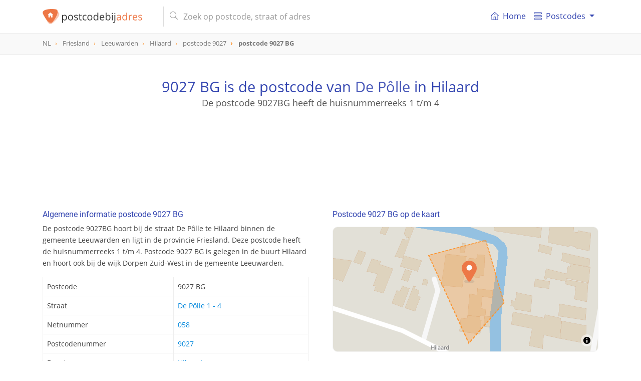

--- FILE ---
content_type: text/html; charset=UTF-8
request_url: https://postcodebijadres.nl/9027BG
body_size: 12788
content:
<!DOCTYPE html>
<html lang="nl">
    <head>
        <meta charset="utf-8">
        <meta name="viewport" content="width=device-width, initial-scale=1">
        <meta http-equiv="X-UA-Compatible" content="IE=edge">
        <title>Postcode 9027 BG in Hilaard - Postcode bij adres</title>
<meta name="description" content="Bekijk alle details van postcode 9027 BG in Hilaard. Vind de gerelateerde straat van postcode 9027BG, supermarkten in de buurt en nog veel meer.">
<meta name="keywords" content="straat, 9027 BG, 9027BG, Hilaard, Leeuwarden, Friesland, postcode, postcodes, Nederland, NL">
<meta itemprop="name" content="Postcode 9027 BG in Hilaard - Postcode bij adres">
<meta itemprop="description" content="Bekijk alle details van postcode 9027 BG in Hilaard. Vind de gerelateerde straat van postcode 9027BG, supermarkten in de buurt en nog veel meer.">
<meta itemprop="image" content="https://postcodebijadres.nl/img/core/logo.svg">
<meta name="twitter:card" content="summary">
<meta name="twitter:title" content="Postcode 9027 BG in Hilaard - Postcode bij adres">
<meta name="twitter:description" content="Bekijk alle details van postcode 9027 BG in Hilaard. Vind de gerelateerde straat van postcode 9027BG, supermarkten in de buurt en nog veel meer.">
<meta name="twitter:creator" content="@postcodebyaddress">
<meta name="twitter:image" content="https://postcodebijadres.nl/img/core/logo.svg">
<meta property="og:title" content="Postcode 9027 BG in Hilaard - Postcode bij adres" />
<meta property="og:type" content="article" />
<meta property="og:url" content="https://postcodebijadres.nl/9027BG" />
<meta property="og:image" content="https://postcodebijadres.nl/img/core/logo.svg" />
<meta property="og:description" content="Bekijk alle details van postcode 9027 BG in Hilaard. Vind de gerelateerde straat van postcode 9027BG, supermarkten in de buurt en nog veel meer." />
<meta property="og:site_name" content="Postcodebyaddress" />
<link rel="canonical" href="https://postcodebijadres.nl/9027BG"/>
        <meta name="csrf-token" content="Gpg3eTF6ujEwT4H4yEl45DZfPPgN377OwbOBAKQN">
        <meta name="google-site-verification" content="wHP1jIQowFbrs6JyY1WUWUaDN4ddO_6osXcVCO4EqQ8" >

        <link rel="apple-touch-icon" sizes="180x180" href="/apple-touch-icon.png">
        <link rel="icon" type="image/png" sizes="32x32" href="/favicon-32x32.png">
        <link rel="icon" type="image/png" sizes="16x16" href="/favicon-16x16.png">
        <link rel="manifest" href="/site.webmanifest">
        <link rel="mask-icon" href="/safari-pinned-tab.svg" color="#5bbad5">
        <meta name="msapplication-TileColor" content="#da532c">
        <meta name="theme-color" content="#ffffff">

        <link href=" /css/app.css?id=3b91df8ae07f13b9de19 " rel="stylesheet" type="text/css">


        <script type="application/ld+json">
            {
              "@context": "http://schema.org",
              "@type": "WebSite",
              "url": "/",
              "potentialAction": {
                "@type": "SearchAction",
                "target": "/zoeken?s={query}",
                "query-input": "required name=query"
              }
            }
        </script>
                <script async src="//pagead2.googlesyndication.com/pagead/js/adsbygoogle.js"></script>
        <script>
            (adsbygoogle = window.adsbygoogle || []).push({
                google_ad_client: "ca-pub-1830653998115366",
                enable_page_level_ads: false
            });
        </script>
            </head>

    <body role="document" itemscope itemtype="http://schema.org/WebPage" class="preload" >

        <nav id="main-navbar" class="navbar navbar-expand-md navbar-top navbar-light fixed-top">
    <div class="container ">

        <button class="navbar-toggler" id="navbarSupportedButton" type="button" data-toggle="collapse" data-target="#navbarSupportedContent" aria-controls="navbarSupportedContent" aria-expanded="false" aria-label="Toggle navigation">
            <span class="navbar-toggler-icon"></span>
        </button>

        <a class="navbar-brand" href="/">
            <img id="main-navbar-logo" src="/img/core/logo.svg" class="d-inline-block align-top" alt="Postcodebijadres.nl">
                        <span id="nav-page-title"> <img src="/img/core/logo_icon.svg" alt="Postcodebijadres.nl">postcode <span class="orange">9027 BG</span></span>
                    </a>

        <button class="navbar-toggler " id="navbarSearchButton" type="button" data-toggle="collapse" data-target="#navbarSearchContent" aria-controls="navbarSearchContent" aria-expanded="false" aria-label="Toggle navigation">
            <svg xmlns="http://www.w3.org/2000/svg" viewBox="0 0 56.966 56.966"><path d="M55.146 51.887L41.588 37.786A22.926 22.926 0 0 0 46.984 23c0-12.682-10.318-23-23-23s-23 10.318-23 23 10.318 23 23 23c4.761 0 9.298-1.436 13.177-4.162l13.661 14.208c.571.593 1.339.92 2.162.92.779 0 1.518-.297 2.079-.837a3.004 3.004 0 0 0 .083-4.242zM23.984 6c9.374 0 17 7.626 17 17s-7.626 17-17 17-17-7.626-17-17 7.626-17 17-17z"/></svg>
        </button>

        <div class="collapse navbar-collapse my-md-auto d-md-inline w-100" id="navbarSearchContent">
            <form id="navbar-search-form" class="mr-md-4 ml-md-3 my-auto d-inline w-100"  action="/zoeken" method="get">
                <div class="input-group">
                    <div class="input-group-prepend">
                       <span class="input-group-text d-none d-md-inline-block"><i class="fal fa-search"></i></span>
                        <span class="input-group-text d-md-none justify-content-center" id="mobile-search-back"><i class="far fa-arrow-left"></i></span>
                    </div>
                    <input id="navbar-search" name="s" value="" class="form-control" type="search" placeholder="Zoek op postcode, straat of adres" autocomplete="off">
                    <span class="input-group-append d-md-none">
                       <button type="submit" class="btn btn-navbar-search text-center"><i class="fal fa-search"></i></button>
                    </span>
                </div>
                <div class="search-results-container">
                    <div class="search-results closed"></div>
                </div>
            </form>
        </div>
        <div class="collapse navbar-collapse" id="navbarSupportedContent">
            <div id="menutItems">
                <ul class="navbar-nav d-md-none d-lg-flex">
                <li class="nav-item ">
                    <a class="nav-link" href="/">
                        <div class="icon baseline mr-1 d-none d-md-inline-flex">
                        <svg xmlns="http://www.w3.org/2000/svg" width="365" height="365" viewBox="0 0 365 365" class="d-inline-block">
                            <path d="M360.74 155.711l-170-149a12.502 12.502 0 0 0-16.48 0l-170 149c-5.191 4.55-5.711 12.448-1.161 17.641 4.55 5.19 12.449 5.711 17.64 1.16l13.163-11.536V348.89c0 6.903 5.596 12.5 12.5 12.5H318.597c6.904 0 12.5-5.597 12.5-12.5V162.977l13.163 11.537a12.463 12.463 0 0 0 8.234 3.1c3.476 0 6.934-1.441 9.405-4.261 4.553-5.194 4.033-13.091-1.159-17.642zM153.635 336.39V233.418h57.729v102.973l-57.729-.001zm152.464-195.229V336.39h-69.732V220.918c0-6.903-5.598-12.5-12.5-12.5h-82.73c-6.903 0-12.5 5.597-12.5 12.5v115.473H58.903v-195.23c0-.032-.004-.062-.004-.093L182.5 32.733l123.603 108.334c.001.033-.004.062-.004.094z"/><path d="M154.5 120.738c0 6.904 5.596 12.5 12.5 12.5h31c6.903 0 12.5-5.596 12.5-12.5s-5.597-12.5-12.5-12.5h-31c-6.903 0-12.5 5.596-12.5 12.5z"/></svg>
                        </div>
                        <i class="fal fa-home-lg-alt nav-icon d-md-none"></i>

                        Home</a>
                </li>
                <li class="nav-item dropdown">
                    <a class="nav-link dropdown-toggle" href="#" id="navbarDropdownMenuLink" data-toggle="dropdown" aria-haspopup="true" aria-expanded="false">
                      <div class="icon baseline mr-1">
                          <svg xmlns="http://www.w3.org/2000/svg" width="66" height="66" viewBox="0 0 66 66"><path d="M57.5 18h-49C3.813 18 0 14.187 0 9.5S3.813 1 8.5 1h49C62.188 1 66 4.813 66 9.5S62.188 18 57.5 18zM8.5 5C6.019 5 4 7.019 4 9.5S6.019 14 8.5 14h49c2.48 0 4.5-2.019 4.5-4.5S59.98 5 57.5 5h-49zM57.5 65h-49C3.813 65 0 61.188 0 56.5S3.813 48 8.5 48h49c4.688 0 8.5 3.812 8.5 8.5S62.188 65 57.5 65zm-49-13C6.019 52 4 54.02 4 56.5S6.019 61 8.5 61h49c2.48 0 4.5-2.02 4.5-4.5S59.98 52 57.5 52h-49zM57.5 42h-49C3.813 42 0 38.188 0 33.5 0 28.813 3.813 25 8.5 25h49c4.688 0 8.5 3.813 8.5 8.5 0 4.688-3.812 8.5-8.5 8.5zm-49-13A4.505 4.505 0 0 0 4 33.5C4 35.98 6.019 38 8.5 38h49c2.48 0 4.5-2.02 4.5-4.5 0-2.481-2.02-4.5-4.5-4.5h-49z"/></svg>
                      </div>
                       Postcodes
                    </a>
                    <div class="dropdown-menu" aria-labelledby="navbarDropdownMenuLink">
                        <a class="dropdown-item" href="/postcodes-nederland"><i class="fal fa-map-marker-plus nav-icon d-md-none"></i> Postcodes Nederland</a>
                        <a class="dropdown-item" href="/gemeentes"><i class="fal fa-globe nav-icon d-md-none"></i> Gemeentes overzicht</a>
                        <a class="dropdown-item" href="/netnummers"><i class="fal fa-phone-square nav-icon d-md-none"></i> Netnummers Nederland</a>
                        <a class="dropdown-item" href="/veelgestelde-vragen"><i class="fal fa-question-circle nav-icon d-md-none"></i> Veel gestelde vragen</a>
                    </div>
                </li>
            </ul>
            </div>
        </div>
    </div>
</nav>
        <div id="breadcrumbs" role="navigation">
    <div class="container">
        <ol class="breadcrumb" itemscope itemtype="http://schema.org/BreadcrumbList">
                    <li class="breadcrumb-item   " itemprop="itemListElement" itemscope itemtype="http://schema.org/ListItem">
                <a href="/postcodes-nederland"  itemtype="http://schema.org/Thing" itemprop="item" >
                    <span itemprop="name">NL</span>
                </a>
                <meta itemprop="position" content="1" />
            </li>
                    <li class="breadcrumb-item   d-none d-md-inline-block" itemprop="itemListElement" itemscope itemtype="http://schema.org/ListItem">
                <a href="/provincie/friesland"  itemtype="http://schema.org/Thing" itemprop="item" >
                    <span itemprop="name">Friesland</span>
                </a>
                <meta itemprop="position" content="2" />
            </li>
                    <li class="breadcrumb-item   d-none d-md-inline-block" itemprop="itemListElement" itemscope itemtype="http://schema.org/ListItem">
                <a href="/gemeente/leeuwarden"  itemtype="http://schema.org/Thing" itemprop="item" >
                    <span itemprop="name">Leeuwarden</span>
                </a>
                <meta itemprop="position" content="3" />
            </li>
                    <li class="breadcrumb-item   " itemprop="itemListElement" itemscope itemtype="http://schema.org/ListItem">
                <a href="/hilaard"  itemtype="http://schema.org/Thing" itemprop="item" >
                    <span itemprop="name">Hilaard</span>
                </a>
                <meta itemprop="position" content="4" />
            </li>
                    <li class="breadcrumb-item   d-none d-md-inline-block" itemprop="itemListElement" itemscope itemtype="http://schema.org/ListItem">
                <a href="/9027"  itemtype="http://schema.org/Thing" itemprop="item" >
                    <span itemprop="name">postcode 9027</span>
                </a>
                <meta itemprop="position" content="5" />
            </li>
                    <li class="breadcrumb-item active  " itemprop="itemListElement" itemscope itemtype="http://schema.org/ListItem">
                <a href="/9027BG"  itemtype="http://schema.org/Thing" itemprop="item" >
                    <span itemprop="name">postcode 9027 BG</span>
                </a>
                <meta itemprop="position" content="6" />
            </li>
                </ol>
    </div>
</div>

        
<header id="info-page-header" class="container text-center" role="banner" itemscope itemtype="http://schema.org/WPHeader">

         <h1>9027 BG is de postcode van <a href="/de-polle+hilaard">De Pôlle</a> in Hilaard</h1>
      <h2>De postcode 9027BG heeft de huisnummerreeks 1 t/m 4</h2>
   

   <div class="pba-adv pba-atf mt-5">
    <ins class="adsbygoogle"
         style="display:inline-block"
         data-ad-client="ca-pub-1830653998115366"
         data-ad-slot="6480136828"
         data-ad-format="horizontal"
                  data-page-url="https://postcodebijadres.nl/hilaard"
                  data-full-width-responsive="true"></ins>
    <script>
        (adsbygoogle = window.adsbygoogle || []).push({});
    </script>
</div>
</header>
<script type="application/ld+json">
{
  "@context": "http://schema.org",
  "@type": "Place",
  "geo": {
    "@type": "GeoCoordinates",
    "latitude": "53.165621667649",
    "longitude": "5.7107253313155"
  },
 "address": {
    "@type": "PostalAddress",
    "addressLocality": "Hilaard",
    "addressRegion": "Friesland",
    "addressCountry" : "Nederland",
    "postalCode": "9027 BG"
  },
  "name": "9027 BG"
}
</script>
<main class="container mt-md-4">
   <div class="row">
      <div class="col-md-6 pr-md-4">
         <section class="info-block">
            <h2>Algemene informatie postcode 9027 BG</h2>
            <p>De postcode 9027BG hoort bij de straat De Pôlle te Hilaard binnen de  
                     gemeente Leeuwarden en ligt in de provincie Friesland. Deze postcode heeft de 
                     huisnummerreeks 1 t/m 4. Postcode 9027 BG is gelegen in de buurt Hilaard en hoort ook bij de wijk Dorpen Zuid-West in de gemeente Leeuwarden.</p>
            <table class="table table-bordered mt-3">
               <tbody>
               <tr>
                  <th>Postcode</th>
                  <td>9027 BG</td>
               </tr>
                                 <tr>
                     <th>Straat</th>
                     <td>

                                                    <a href="/hilaard/de-polle/1-4">De Pôlle 1 - 4 </a>
                             <br/>
                        
                     </td>
                  </tr>
                                             <tr>
                  <th>Netnummer</th>
                  <td><a href="/netnummer/058">058</a></td>
               </tr>
                                             <tr>
                  <th>Postcodenummer</th>
                  <td><a href="/9027">9027</a></td>
               </tr>
                                             <tr>
                  <th>Buurt</th>
                  <td><a href="/gemeente/leeuwarden/buurt/hilaard">Hilaard</a></td>
               </tr>
                                             <tr>
                  <th>Wijk</th>
                  <td><a href="/gemeente/leeuwarden/wijk/dorpen-zuid-west">Dorpen Zuid-West</a></td>
               </tr>
                              <tr>
                  <th>Plaats</th>
                  <td><a href="/hilaard">Hilaard</a></td>
               </tr>
               <tr>
                  <th>Gemeente</th>
                  <td><a href="/gemeente/leeuwarden">Leeuwarden</a></td>
               </tr>
               <tr>
                  <th>Provincie</th>
                  <td><a href="/provincie/friesland">Friesland</a></td>
               </tr>
               </tbody>
            </table>
         </section>

         <div class="pba-adv pba-btf pba-btf-middle">
    <ins class="adsbygoogle"
         style="display:block"
         data-ad-client="ca-pub-1830653998115366"
         data-ad-slot="6991180827"
         data-ad-format="auto"
                  data-page-url="https://postcodebijadres.nl/hilaard"
                  data-full-width-responsive="true"></ins>
    <script>
        (adsbygoogle = window.adsbygoogle || []).push({});
    </script>
</div>


         
                     <section class="info-block">
               <h2>Straten in de buurt van postcode 9027BG</h2>
               <div class="info-block__body">
                                       <a href="/hoptilsterdyk+hilaard" class="badge badge-primary">Hoptilsterdyk</a>
                                       <a href="/tjessingawei+hilaard" class="badge badge-primary">Tjessingawei</a>
                                       <a href="/van-aylvaleane+hilaard" class="badge badge-primary">Van Aylvaleane</a>
                                       <a href="/skilpaed+hilaard" class="badge badge-primary">Skilpaed</a>
                                       <a href="/smidsstrjitte+hilaard" class="badge badge-primary">Smidsstrjitte</a>
                                       <a href="/it-med+hilaard" class="badge badge-primary">It Mêd</a>
                                       <a href="/it-westerhus+hilaard" class="badge badge-primary">It Westerhûs</a>
                                 </div>
            </section>
            <hr/>
         

                     <section class="info-block">
               <h2><i class="fal fa-chart-pie d-none d-md-inline-block"></i> Demografische gegevens van postcode 9027BG</h2>
               <p>
                  Postcode 9027 BG ligt in de wijk Dorpen Zuid-West. Deze wijk telt in totaal 3.965 inwoners waarvan er 51.2% man en 48.8% vrouw zijn. De leeftijden zijn als volgt verdeeld: 18% is tussen 0 en 14 jaar, 11% is tussen 15 en 24 jaar,
                      19% is tussen 25 en 44 jaar, 33% is tussen 45 en 64 jaar en 19% is 65 jaar of ouder. 44% is gehuwed en 46% is ongehuwd. Er zijn in totaal 1.680 huishoudens. Deze bestaan uit 30% eenpersoonshuishoudens, 
                      33% tweepersoonshuishoudens en 37% huishoudens met één of meer kinderen. Gemiddeld bestaat een 
                      huishouden uit 2.4 personen.
               </p>
               <small class="d-block mt-1">Bron: <a href="https://cbs.nl" target="_blank">CBS</a> </small>
            </section>
            <hr/>
         
                     <section class="info-block">
               <h2>Postcodes in de buurt van postcode 9027 BG</h2>
               <div class="info-block__body">
                                       <a href="/9027BC" class="badge badge-primary">9027 BC</a>
                                       <a href="/9027BH" class="badge badge-primary">9027 BH</a>
                                       <a href="/9027BL" class="badge badge-primary">9027 BL</a>
                                       <a href="/9027BJ" class="badge badge-primary">9027 BJ</a>
                                       <a href="/9027BK" class="badge badge-primary">9027 BK</a>
                                       <a href="/9027BP" class="badge badge-primary">9027 BP</a>
                                       <a href="/9027BE" class="badge badge-primary">9027 BE</a>
                                       <a href="/9027BM" class="badge badge-primary">9027 BM</a>
                                       <a href="/9027BD" class="badge badge-primary">9027 BD</a>
                                 </div>
            </section>
            <hr/>
         
         <section class="info-block">
        <h2><i class="far fa-school d-none d-md-inline-block"></i> Scholen in de buurt van postcode 9027 BG</h2>
        <p>
            Scholen en kinderopvang in de buurt van postcode 9027 BG.
                            Christelijke Basisschool De Reinboge is de dichtsbijzijnde basisschool bij postcode 9027 BG. Deze basisschool ligt op een afstand van
                375 m.
            
        </p>
        <nav class="mt-3">
            <div class="nav nav-tabs" id="nav-tab" role="tablist">
                                <a class="nav-item nav-link  " id="nav-kinderopvang-tab" data-toggle="tab" href="#nav-kinderopvang" role="tab" aria-controls="nav-kinderopvang" aria-selected="true">
                    kinderopvang</a>
                                                <a class="nav-item nav-link active" id="nav-basis-tab" data-toggle="tab" href="#nav-basis" role="tab" aria-controls="nav-basis" aria-selected="false">
                    basis<span class="d-none d-md-inline-block">onderwijs</span> </a>
                                                <a class="nav-item nav-link " id="nav-voortgezet-tab" data-toggle="tab" href="#nav-voortgezet" role="tab" aria-controls="nav-voortgezet" aria-selected="false">
                   voortgezet</a>
                                                    <a class="nav-item nav-link " id="nav-speciaal-tab" data-toggle="tab" href="#nav-speciaal" role="tab" aria-controls="nav-speciaal" aria-selected="false">
                     speciaal<span class="d-none d-md-inline">onderwijs</span></a>
                            </div>
        </nav>
        <div class="tab-content" id="nav-tabContent">
                        <div class="tab-pane  " id="nav-kinderopvang" role="tabpanel" aria-labelledby="nav-kinderopvang-tab">
                <table class="table table-bordered ">
                    <thead>
                    <tr>
                        <th>Naam</th>
                        <th class="table-col-distance">Afstand</th>
                    </tr>
                    </thead>
                    <tbody>
                                            <tr>
                            <td>
                                <strong>KDV De Boefjes</strong><small class="d-none d-md-inline">, Hoptilsterdyk 28, Hilaard</small>
                            </td>
                            <td>375 m</td>
                        </tr>
                                            <tr>
                            <td>
                                <strong>Kindercentrum Deinum</strong><small class="d-none d-md-inline">, Spoorstrjitte 5, Deinum</small>
                            </td>
                            <td>3.3 km</td>
                        </tr>
                                            <tr>
                            <td>
                                <strong>Kindercentrum Deinum</strong><small class="d-none d-md-inline">, Spoorstrjitte 5, Deinum</small>
                            </td>
                            <td>3.3 km</td>
                        </tr>
                                            <tr>
                            <td>
                                <strong>Peuteropvang Deinum It Hummelhonk</strong><small class="d-none d-md-inline">, Spoorstrjitte 7, Deinum</small>
                            </td>
                            <td>3.3 km</td>
                        </tr>
                                            <tr>
                            <td>
                                <strong>&#039;t Pjuttekampke</strong><small class="d-none d-md-inline">, Bumaleane 1, Weidum</small>
                            </td>
                            <td>4.1 km</td>
                        </tr>
                                        </tbody>
                </table>
                <div class="mt-2 d-none d-md-block">
                    <small><a href="#" class="color-primary gotomap" data-type="schools" data-sub-type="nursery"><i class="fas fa-map-marker-alt"></i> Bekijk kinderopvang op de kaart</a></small>
                </div>
            </div>
                                    <div class="tab-pane active" id="nav-basis" role="tabpanel" aria-labelledby="nav-basis-tab">
                <table class="table table-bordered ">
                    <thead>
                    <tr>
                        <th>Naam</th>
                        <th class="table-col-distance">Afstand</th>
                    </tr>
                    </thead>
                    <tbody>
                                            <tr>
                            <td>
                                    <strong>Christelijke Basisschool De Reinboge</strong><small class="d-none d-md-inline">, Hoptilsterdyk 28, Hilaard</small>
                            </td>
                            <td>375 m</td>
                        </tr>
                                            <tr>
                            <td>
                                    <strong>Basisschool de Krunenstrobbe</strong><small class="d-none d-md-inline">, De Krunen 1, Jorwert</small>
                            </td>
                            <td>2.2 km</td>
                        </tr>
                                            <tr>
                            <td>
                                    <strong>Otto Clant Skoalle</strong><small class="d-none d-md-inline">, Blessumerpaed 3, Boksum</small>
                            </td>
                            <td>2.4 km</td>
                        </tr>
                                            <tr>
                            <td>
                                    <strong>Sws tWASPAN</strong><small class="d-none d-md-inline">, Spoorstrjitte 7, Deinum</small>
                            </td>
                            <td>3.3 km</td>
                        </tr>
                                            <tr>
                            <td>
                                    <strong>Basisschool de Gielguorde</strong><small class="d-none d-md-inline">, Master Jansenstrjitte 10, Mantgum</small>
                            </td>
                            <td>4.1 km</td>
                        </tr>
                                        </tbody>
                </table>
                <div class="mt-2 d-none d-md-block">
                    <small><a href="#" class="color-primary gotomap" data-type="schools" data-sub-type="primary"><i class="fas fa-map-marker-alt"></i> Bekijk basisscholen op de kaart</a></small>
                </div>
            </div>
                                    <div class="tab-pane  " id="nav-voortgezet" role="tabpanel" aria-labelledby="nav-voortgezet-tab">
                <table class="table table-bordered ">
                    <thead>
                    <tr>
                        <th>Naam</th>
                        <th class="table-col-distance">Afstand</th>
                    </tr>
                    </thead>
                    <tbody>
                                            <tr>
                            <td>
                                <strong>Openbare Scholengemeenschap Piter Jelles voor Lyceum Havo Mavo Vbo Lwoo</strong><small class="d-none d-md-inline">, Douwe Kalmaleane 2, Leeuwarden</small>
                            </td>
                            <td>8.2 km</td>
                        </tr>
                                            <tr>
                            <td>
                                <strong>Openbare Scholengemeenschap Piter Jelles voor Lyceum Havo Mavo Vbo Lwoo</strong><small class="d-none d-md-inline">, Douwe Kalmaleane 4, Leeuwarden</small>
                            </td>
                            <td>8.3 km</td>
                        </tr>
                                            <tr>
                            <td>
                                <strong>Openbare Scholengemeenschap Piter Jelles voor Lyceum Havo Mavo Vbo Lwoo</strong><small class="d-none d-md-inline">, Prinsessenweg 4, Leeuwarden</small>
                            </td>
                            <td>9.2 km</td>
                        </tr>
                                            <tr>
                            <td>
                                <strong>Christelijk Gymnasium Beyers Naude</strong><small class="d-none d-md-inline">, Gymnasiumstraat 36, Leeuwarden</small>
                            </td>
                            <td>9.9 km</td>
                        </tr>
                                            <tr>
                            <td>
                                <strong>Nordwin College</strong><small class="d-none d-md-inline">, Aylvastraat 3, Leeuwarden</small>
                            </td>
                            <td>10.3 km</td>
                        </tr>
                                        </tbody>
                </table>
                <div class="mt-2 d-none d-md-block">
                    <small><a href="#" class="color-primary gotomap" data-type="schools" data-sub-type="secondary"><i class="fas fa-map-marker-alt"></i> Bekijk middelbare scholen op de kaart</a></small>
                </div>
            </div>
                                            <div class="tab-pane  " id="nav-speciaal" role="tabpanel" aria-labelledby="nav-speciaal-tab">
                        <table class="table table-bordered ">
                            <thead>
                            <tr>
                                <th>Naam</th>
                                <th class="table-col-distance">Afstand</th>
                            </tr>
                            </thead>
                            <tbody>
                                                            <tr>
                                    <td>
                                        <strong>School voor Speciaal Basisonderwijs De Trilker</strong><small class="d-none d-md-inline">, Verdistraat 2-4, Leeuwarden</small>
                                    </td>
                                    <td>8.6 km</td>
                                </tr>
                                                            <tr>
                                    <td>
                                        <strong>De Monoliet</strong><small class="d-none d-md-inline">, Floris Versterstraat 29, Leeuwarden</small>
                                    </td>
                                    <td>8.9 km</td>
                                </tr>
                                                            <tr>
                                    <td>
                                        <strong>De Monoliet</strong><small class="d-none d-md-inline">, Cornelis Trooststraat 29, Leeuwarden</small>
                                    </td>
                                    <td>8.9 km</td>
                                </tr>
                                                            <tr>
                                    <td>
                                        <strong>Openbaar ZML-School Leeuwarden-Franeker It Twaluk</strong><small class="d-none d-md-inline">, Haydnstraat 2, Leeuwarden</small>
                                    </td>
                                    <td>9 km</td>
                                </tr>
                                                            <tr>
                                    <td>
                                        <strong>Christelijke School voor Speciaal Basisonderwijs Aquamarijn</strong><small class="d-none d-md-inline">, Brandemeer 35, Leeuwarden</small>
                                    </td>
                                    <td>11.7 km</td>
                                </tr>
                                                        </tbody>
                        </table>
                        <div class="mt-2 d-none d-md-block">
                            <small><a href="#" class="color-primary gotomap" data-type="schools" data-sub-type="special"><i class="fas fa-map-marker-alt"></i> Bekijk speciaalonderwijs op de kaart</a></small>
                        </div>
                    </div>
                        </div>
    </section>


      </div>

      <div class="col-md-6 pl-md-4">
                     <section class="info-block ">
            <h2>Postcode 9027 BG op de kaart</h2>
            <div id="map-container" class="mt-3">
               <div id="map-overlay">
                  <div class="spinner"></div>
               </div>
               <div id="map" data-mobile-visible="true" data-zoom="15" data-lon="5.7107253313155" data-lat="53.165621667649" data-show-marker="1" data-type="polygon" data-geometry="{&quot;type&quot;: &quot;Polygon&quot;, &quot;coordinates&quot;: [[[5.71100357450898, 53.1655257440467], [5.71072092226606, 53.1653382561313], [5.71038702819861, 53.1657637416912], [5.7108670674739, 53.1658444985335], [5.71100357450898, 53.1655257440467]]]}"></div>
            </div>
         </section>
            <section class="info-block">
               <h2><i class="far fa-compass d-none d-md-inline-block"></i> Geografische (GPS) informatie postcode 9027 BG</h2>
               <p>Breedte- en lengtegraad van postcode 9027BG in Hilaard</p>
               <table class="table table-bordered mt-3">
                  <tbody>
                  <tr>
                     <td>Breedtegraad (N):</td><td>53.165621667649</td>
                  </tr>
                  <tr>
                     <td>Lengtegraad (E):</td><td>5.7107253313155</td>
                  </tr>
                  </tbody>
               </table>
               <div class="mt-2">
                  <small><a href="https://www.google.com/maps/search/?api=1&query=53.165621667649,5.7107253313155" class="color-primary" target="_blank">
                        <i class="far fa-map-marked"></i> Bekijk in Google Maps</a></small>
               </div>
            </section>
            <hr/>
         
         <div class="pba-adv pba-btf pba-btf-halfpage" id="pba-btf-halfpage">
    <ins class="adsbygoogle"
         style="display:block"
         data-ad-client="ca-pub-1830653998115366"
         data-ad-slot="4956044420"
         data-ad-format="auto"
                  data-page-url="https://postcodebijadres.nl/hilaard"
                  data-full-width-responsive="true"></ins>
    <script>
        (adsbygoogle = window.adsbygoogle || []).push({});
    </script>
</div>

                     <section class="info-block">
               <h2><i class="far fa-train d-none d-md-inline-block"></i> Treinstations in de buurt van postcode 9027 BG</h2>
               <p>

                                      Het dichtstbijzijnde treinstation bij postcode 9027BG is Deinum.
                  
                  Dit treinstation ligt op een afstand van 3.2 km van postcode 9027BG.
               </p>
               <table class="table table-bordered mt-3" id="railway-stations-table">
                  <thead>
                  <tr>
                     <th>Station</th>
                     <th class="table-col-postcode">postcode</th>
                     <th class="table-col-distance">Afstand</th>
                  </tr>
                  </thead>
                  <tbody>
                                       <tr>
                        <td><img src="/img/companies/ns.svg" class="comp-logo mr-1" alt="ns"> Deinum</td>
                        <td><a href="/9033XT">9033 XT</a></td>
                        <td>3.2 km</td>
                     </tr>
                                       <tr>
                        <td><img src="/img/companies/ns.svg" class="comp-logo mr-1" alt="ns"> Dronryp</td>
                        <td><a href="/9035VK">9035 VK</a></td>
                        <td>8.6 km</td>
                     </tr>
                                       <tr>
                        <td><img src="/img/companies/ns.svg" class="comp-logo mr-1" alt="ns"> Leeuwarden</td>
                        <td><a href="/8911AC">8911 AC</a></td>
                        <td>9.8 km</td>
                     </tr>
                                       <tr>
                        <td><img src="/img/companies/ns.svg" class="comp-logo mr-1" alt="ns"> Sneek Noord</td>
                        <td><a href="/8603BC">8603 BC</a></td>
                        <td>14.9 km</td>
                     </tr>
                                       <tr>
                        <td><img src="/img/companies/ns.svg" class="comp-logo mr-1" alt="ns"> Grou-Jirnsum</td>
                        <td><a href="/9001ZK">9001 ZK</a></td>
                        <td>15 km</td>
                     </tr>
                                    </tbody>
               </table>
               <div class="mt-2 d-none d-md-block">
                  <small><a href="#" class="color-primary gotomap" data-type="railway-stations"><i class="fas fa-map-marker-alt"></i> Bekijk treinstations op de kaart</a></small>
               </div>
            </section>
               <hr/>
         
            

                     <section class="info-block">
               <h2><i class="far fa-shopping-cart d-none d-md-inline-block"></i> Supermarkt in de buurt van postcode 9027 BG</h2>
               <p>
                                       De dichtstbijzijnde supermarkt bij postcode 9027BG is Spar.
                  
                  Deze supermarkt ligt op een afstand van 3.3 km van postcode 9027BG.


               </p>
               <table class="table table-bordered  mt-3" id="supermarkts-table">
                  <thead>
                  <tr>
                     <th>Supermarkt</th>
                     <th class="table-col-postcode">Postcode</th>
                     <th class="table-col-distance">Afstand</th>
                  </tr>
                  </thead>
                  <tbody>
                                                   <tr>
                              <td><img src="/img/companies/spar.png" class="comp-logo mr-1" alt="Spar"> Spar</td>
                              <td><a href="/9033WJ">9033 WJ</a></td>
                              <td>3.3 km</td>
                           </tr>
                                                   <tr>
                              <td><img src="/img/companies/plus.png" class="comp-logo mr-1" alt="Plus"> Plus</td>
                              <td><a href="/9022BE">9022 BE</a></td>
                              <td>4 km</td>
                           </tr>
                                                   <tr>
                              <td><img src="/img/companies/default_supermarket.svg" class="comp-logo mr-1" alt="Poiesz"> Poiesz</td>
                              <td><a href="/8915DZ">8915 DZ</a></td>
                              <td>7.9 km</td>
                           </tr>
                                                   <tr>
                              <td><img src="/img/companies/lidl.png" class="comp-logo mr-1" alt="Lidl"> Lidl</td>
                              <td><a href="/8915DZ">8915 DZ</a></td>
                              <td>7.9 km</td>
                           </tr>
                                                   <tr>
                              <td><img src="/img/companies/default_supermarket.svg" class="comp-logo mr-1" alt="Poiesz"> Poiesz</td>
                              <td><a href="/9035AX">9035 AX</a></td>
                              <td>8.3 km</td>
                           </tr>
                                          </tbody>
               </table>
               <div class="mt-2 d-none d-md-block">
                  <small><a href="#" class="color-primary gotomap" data-type="supermarkets"><i class="fas fa-map-marker-alt"></i> Bekijk supermarkten op de kaart</a></small>
               </div>
            </section>
         

      </div>

      <div class="pba-adv pba-btf pba-btf-bottom" id="pba-btf-bottom">
    <ins class="adsbygoogle"
         style="display:block"
         data-ad-client="ca-pub-1830653998115366"
         data-ad-slot="9944647226"
         data-ad-format="auto"
                  data-page-url="https://postcodebijadres.nl/hilaard"
                  data-full-width-responsive="true"></ins>
    <script>
        var refreshed2 = false;
        var margin2 = window.innerHeight + 250;
        var adAlmostVisibleScrollValue2 = document.getElementById("pba-btf-bottom").offsetTop-margin2;
        var listener2 = function() {
            if (window.scrollY >= adAlmostVisibleScrollValue2 && !refreshed2) {
                (adsbygoogle = window.adsbygoogle || []).push({});
                refreshed2 = true;
                window.removeEventListener('scroll', throttledFetch2, true);
            }
        };
        const throttledFetch2= throttle2(listener2, 250);
        window.addEventListener('scroll', throttledFetch2, true);

        function throttle2 (callback, limit) {
            var tick3 = false;
            return function () {
                if (!tick3) {
                    callback.call();
                    tick3 = true;
                    setTimeout(function () {tick3 = false;}, limit);
                }
            }
        }
    </script>
</div>
    
   </div>
</main>

   <section id="map-bottom-container" class="d-none d-md-block mt-5">
      <div class="map-loader-overlay"><div class="spinner"></div></div>
      <div id="map-menu">
    <ul>
        <li id="railway-stations-button">
            <a href="#" class="map-menu-item load-map-data" data-type="railway-stations">
                <div class="icon">
                    <svg xmlns="http://www.w3.org/2000/svg" viewBox="0 0 512 512"><path d="M336.055 40c-5.52 0-10 4.48-10 10s4.48 10 10 10 10-4.48 10-10-4.48-10-10-10zM176.055 40c-5.52 0-10 4.48-10 10s4.48 10 10 10 10-4.48 10-10-4.48-10-10-10z"/><path d="M464.038 495.085l-66.172-69.131c26.733-.958 48.189-22.991 48.189-49.954V79.27a70.196 70.196 0 0 0-15.903-44.428c-10.263-12.49-24.641-21.097-40.48-24.23A556.223 556.223 0 0 0 281.666 0h-52.83a544.369 544.369 0 0 0-106.512 10.544C89.719 17.067 66.055 45.938 66.055 79.19V376c0 27.19 21.82 49.365 48.867 49.971l-66.919 69.071A9.999 9.999 0 1 0 55.185 512h71.5a10 10 0 0 0 8.098-4.133L165.117 466h182.766l30.334 41.868a10.003 10.003 0 0 0 8.098 4.132h70.5a10 10 0 0 0 7.223-16.915zM86.055 376V79.19c0-23.753 16.903-44.375 40.19-49.035A524.486 524.486 0 0 1 228.835 20h52.83c34.873 0 69.901 3.441 104.118 10.229a50.112 50.112 0 0 1 28.912 17.306 50.141 50.141 0 0 1 11.359 31.734V376c0 16.542-13.458 30-30 30h-280c-16.541 0-29.999-13.458-29.999-30zm35.527 116H78.797l63.943-66h26.662l-47.82 66zm58.026-46l14.491-20h124.803l14.49 20H179.608zm211.81 46L343.6 426h26.625l63.175 66h-41.982z"/><path d="M396.055 80h-280c-5.522 0-10 4.478-10 10v166c0 5.522 4.478 10 10 10h280c5.522 0 10-4.478 10-10V90c0-5.522-4.478-10-10-10zm-150 166h-120V100h120v146zm140 0h-120V100h120v146zM296.055 40h-80c-5.522 0-10 4.478-10 10s4.478 10 10 10h80c5.522 0 10-4.478 10-10s-4.478-10-10-10zM366.055 296c-22.056 0-40 17.944-40 40s17.944 40 40 40 40-17.944 40-40-17.944-40-40-40zm0 60c-11.028 0-20-8.972-20-20s8.972-20 20-20 20 8.972 20 20-8.972 20-20 20zM146.055 296c-22.056 0-40 17.944-40 40s17.945 40 40 40c22.056 0 40-17.944 40-40s-17.944-40-40-40zm0 60c-11.028 0-20-8.972-20-20s8.972-20 20-20 20 8.972 20 20-8.972 20-20 20zM296.055 306h-80c-5.522 0-10 4.478-10 10s4.478 10 10 10h80c5.522 0 10-4.478 10-10s-4.477-10-10-10zM296.055 346h-80c-5.522 0-10 4.478-10 10s4.478 10 10 10h80c5.522 0 10-4.478 10-10s-4.477-10-10-10z"/></svg>
                </div>
                <span class="title">Treinstations</span>
            </a>
        </li>
        <li id="supermarkets-map-button">
            <a href="#" class="map-menu-item load-map-data" data-type="supermarkets">
                <div class="icon">
                    <svg xmlns="http://www.w3.org/2000/svg" viewBox="0 -66 512 512"><path d="M237.484 178.93a7.5 7.5 0 0 0 7.5-7.5v-13.438c0-4.144-3.355-7.5-7.5-7.5a7.5 7.5 0 0 0-7.5 7.5v13.438c0 4.14 3.36 7.5 7.5 7.5zm0 0M386.004 178.93c4.14 0 7.5-3.36 7.5-7.5v-13.438a7.5 7.5 0 1 0-15 0v13.438c0 4.14 3.36 7.5 7.5 7.5zm0 0M311.746 186.105c9.309 0 18.043-3.89 23.973-10.675a7.497 7.497 0 0 0-.711-10.582 7.5 7.5 0 0 0-10.582.71c-3.078 3.524-7.703 5.544-12.68 5.544-4.98 0-9.601-2.02-12.683-5.543a7.5 7.5 0 0 0-11.293 9.87c5.93 6.786 14.667 10.676 23.976 10.676zm0 0M243.973 333.508c0 7.101-5.758 12.86-12.86 12.86-7.101 0-12.855-5.759-12.855-12.86 0-7.098 5.754-12.856 12.855-12.856 7.102 0 12.86 5.758 12.86 12.856zm0 0M405.445 333.508c0 7.101-5.754 12.86-12.855 12.86-7.102 0-12.856-5.759-12.856-12.86 0-7.098 5.754-12.856 12.856-12.856 7.101 0 12.855 5.758 12.855 12.856zm0 0"/><path d="M483.434 48.477h-40.63a7.5 7.5 0 1 0 0 15h40.63c7.48 0 13.566 6.086 13.566 13.566s-6.086 13.566-13.566 13.566H149.539l-7.922-27.132h271.188a7.5 7.5 0 1 0 0-15h-275.57l-7.919-27.114a2.518 2.518 0 0 0-.054-.183A30.359 30.359 0 0 0 100.254 0H30.457C13.664 0 0 13.664 0 30.46c0 16.794 13.664 30.458 30.457 30.458h47.41L118.633 200.5c1.16 3.977 5.328 6.262 9.3 5.098a7.5 7.5 0 0 0 5.098-9.301l-42.34-144.98a7.5 7.5 0 0 0-7.199-5.399H30.457C21.934 45.918 15 38.984 15 30.461 15 21.934 21.934 15 30.457 15h69.797a15.412 15.412 0 0 1 14.695 10.668l9.465 32.41 56.11 192.129a7.504 7.504 0 0 0 7.199 5.398h263.332c8.523 0 15.457 6.934 15.457 15.458s-6.934 15.457-15.457 15.457h-280.09a15.41 15.41 0 0 1-14.7-10.665l-14.472-49.558a7.5 7.5 0 1 0-14.398 4.207l14.5 49.656.058.184c4.05 12.668 15.707 21.18 29.008 21.18h25.777c-7.816 8.394-12.613 19.636-12.613 31.988 0 25.906 21.078 46.984 46.988 46.984s46.989-21.078 46.989-46.984c0-12.352-4.797-23.594-12.614-31.989h92.727c-7.82 8.395-12.613 19.637-12.613 31.989 0 25.906 21.078 46.984 46.988 46.984 25.906 0 46.984-21.078 46.984-46.984 0-12.352-4.793-23.594-12.61-31.989h24.087c16.797 0 30.46-13.664 30.46-30.46 0-13.665-9.042-25.254-21.46-29.098l29.582-137.04C502.414 102.083 512 90.666 512 77.044c0-15.754-12.816-28.566-28.566-28.566zm-252.32 317.02c-17.637 0-31.989-14.349-31.989-31.985 0-17.633 14.34-31.98 31.969-31.989h.039c17.629.008 31.969 14.356 31.969 31.989 0 17.636-14.348 31.984-31.989 31.984zm161.476 0c-17.637 0-31.988-14.349-31.988-31.985 0-17.633 14.34-31.98 31.968-31.989h.04c17.628.008 31.968 14.356 31.968 31.989 0 17.636-14.351 31.984-31.988 31.984zM445 240.604H193.348L153.922 105.61H474.14zm0 0"/></svg>
                </div>
                <span class="title">Supermarkten</span>
            </a>
        </li>
        <li id="school-map-button">
            <div class="dropdown ">
            <a href="#" class="dropdown-toggle map-menu-item" id="dropdownMenuLink" data-toggle="dropdown" aria-haspopup="true" aria-expanded="false" >
                <div class="icon school-icon">
                    <svg xmlns="http://www.w3.org/2000/svg" viewBox="0 0 511 511"><path d="M503.5 476H487V267h16.5a7.501 7.501 0 0 0 6.328-11.527l-56-88a7.5 7.5 0 0 0-6.328-3.474H298.606L263 128.394V99h72.5a7.5 7.5 0 0 0 6.24-11.66L328.514 67.5l13.227-19.84A7.5 7.5 0 0 0 335.5 36H263v-8.5a7.5 7.5 0 0 0-15 0v100.894L212.394 164H63.5a7.5 7.5 0 0 0-6.328 3.474l-56 88a7.503 7.503 0 0 0-.247 7.636A7.502 7.502 0 0 0 7.5 267H24v209H7.5a7.5 7.5 0 0 0 0 15h496a7.5 7.5 0 0 0 0-15zm-60.117-297l46.455 73H386.606l-73-73h129.777zM321.486 51l-8.227 12.34a7.497 7.497 0 0 0 0 8.32L321.486 84H263V51h58.486zM67.617 179h129.776l-73 73H21.163l46.454-73zM39 267h88.498c.248 0 .496-.013.744-.038.106-.01.21-.03.315-.045.137-.02.274-.036.411-.063.122-.024.24-.058.36-.088.117-.029.235-.056.351-.09.118-.036.233-.081.349-.122.115-.041.23-.079.344-.126.109-.045.213-.098.319-.148.115-.055.232-.106.345-.167.103-.055.2-.118.3-.177.11-.065.222-.128.329-.2.112-.075.217-.158.324-.239.088-.066.179-.127.264-.198a7.23 7.23 0 0 0 .551-.499L255.5 142.106l122.696 122.695c.175.175.36.341.551.499.085.07.175.131.263.197.108.081.214.165.326.24.106.071.217.133.326.198.101.061.199.124.303.179.112.06.227.111.342.165.107.051.213.104.323.15.112.046.226.083.339.124.117.042.233.087.353.124.114.035.23.06.345.089.122.031.242.065.366.089.132.026.265.042.398.061.109.016.217.036.328.047.246.024.493.037.74.037H472v209H311V371.5c0-12.958-10.542-23.5-23.5-23.5h-64c-12.958 0-23.5 10.542-23.5 23.5V476H39V267zm257 113h-81v-8.5c0-4.687 3.813-8.5 8.5-8.5h64c4.687 0 8.5 3.813 8.5 8.5v8.5zm-81 15h33v81h-33v-81zm48 0h33v81h-33v-81z"/><path d="M255.5 323c30.603 0 55.5-24.897 55.5-55.5S286.103 212 255.5 212 200 236.897 200 267.5s24.897 55.5 55.5 55.5zm0-96c22.332 0 40.5 18.168 40.5 40.5S277.832 308 255.5 308 215 289.832 215 267.5s18.168-40.5 40.5-40.5z"/><path d="M255.5 275a7.5 7.5 0 0 0 7.5-7.5v-24a7.5 7.5 0 0 0-15 0V260h-16.5a7.5 7.5 0 0 0 0 15h24zM175.5 388h-40a7.5 7.5 0 0 0-7.5 7.5v48a7.5 7.5 0 0 0 7.5 7.5h40a7.5 7.5 0 0 0 7.5-7.5v-48a7.5 7.5 0 0 0-7.5-7.5zm-7.5 15v9h-25v-9h25zm-25 33v-9h25v9h-25zM103.5 388h-40a7.5 7.5 0 0 0-7.5 7.5v48a7.5 7.5 0 0 0 7.5 7.5h40a7.5 7.5 0 0 0 7.5-7.5v-48a7.5 7.5 0 0 0-7.5-7.5zM96 403v9H71v-9h25zm-25 33v-9h25v9H71zM173 292h-35c-5.514 0-10 4.486-10 10v53.5a7.5 7.5 0 0 0 7.5 7.5h40a7.5 7.5 0 0 0 7.5-7.5V302c0-5.514-4.486-10-10-10zm-5 15v17h-25v-17h25zm-25 41v-9h25v9h-25zM101 292H66c-5.514 0-10 4.486-10 10v53.5a7.5 7.5 0 0 0 7.5 7.5h40a7.5 7.5 0 0 0 7.5-7.5V302c0-5.514-4.486-10-10-10zm-5 15v17H71v-17h25zm-25 41v-9h25v9H71zM407.5 451h40a7.5 7.5 0 0 0 7.5-7.5v-48a7.5 7.5 0 0 0-7.5-7.5h-40a7.5 7.5 0 0 0-7.5 7.5v48a7.5 7.5 0 0 0 7.5 7.5zm7.5-15v-9h25v9h-25zm25-33v9h-25v-9h25zM335.5 451h40a7.5 7.5 0 0 0 7.5-7.5v-48a7.5 7.5 0 0 0-7.5-7.5h-40a7.5 7.5 0 0 0-7.5 7.5v48a7.5 7.5 0 0 0 7.5 7.5zm7.5-15v-9h25v9h-25zm25-33v9h-25v-9h25zM407.5 363h40a7.5 7.5 0 0 0 7.5-7.5V302c0-5.514-4.486-10-10-10h-35c-5.514 0-10 4.486-10 10v53.5a7.5 7.5 0 0 0 7.5 7.5zm7.5-15v-9h25v9h-25zm25-41v17h-25v-17h25zM335.5 363h40a7.5 7.5 0 0 0 7.5-7.5V302c0-5.514-4.486-10-10-10h-35c-5.514 0-10 4.486-10 10v53.5a7.5 7.5 0 0 0 7.5 7.5zm7.5-15v-9h25v9h-25zm25-41v17h-25v-17h25z"/></svg>
                </div>
                <span class="title">Scholen</span>
            </a>
                <div class="dropdown-menu dropdown-menu-right" aria-labelledby="dropdownMenuLink">
                    <a class="dropdown-item  load-map-data" data-type="schools" data-sub-type="nursery" href="#">Kinderopvang</a>
                    <a class="dropdown-item  load-map-data" data-type="schools" data-sub-type="primary" href="#">Basisscholen</a>
                    <a class="dropdown-item  load-map-data" data-type="schools" data-sub-type="secondary" href="#">Middelbare scholen</a>
                    <a class="dropdown-item  load-map-data" data-type="schools" data-sub-type="special" href="#">Speciaal onderwijs</a>
                </div>
            </div>
        </li>
    </ul>
</div>


       <div id="map-bottom" data-lon="5.7107253313155" data-lat="53.165621667649" data-zoom="16" data-show-marker="1" data-action="" data-url="" data-type="polygon">
      </div>
   </section>

        <footer class="" role="contentinfo" itemscope="itemscope" itemtype="https://schema.org/WPFooter">

    <div class="container pt-5" style="min-height: 300px;">
        <div class="row">
            <div class="col-md-4">
                <img src="/img/core/logo.svg"  width="220" class="d-inline-block align-top" alt="Postcodebijadres.nl">
                <p class="mt-3" >
                    Wij maken postcode- en adresseninformatie inzichtelijk voor iedereen. Via onze zoekfunctie vind je eenvoudig
                    de juiste postcode of straat bij het adres. Onze gegevens worden regelmatig geactualiseerd en dekken  heel Nederland.
                </p>
                <div class="d-none d-md-block">
                    <h2>Informatie</h2>
                    <ul>
                        <li><a href="/postcodes-nederland">Postcodes Nederland</a></li>
                        <li><a href="/veelgestelde-vragen">Veelgestelde vragen</a></li>
                        <li><a href="/contact">Contact</a></li>
                    </ul>
                                            <ul class="d-none d-md-block mt-4">
                                                            <li class=""><strong>Uitgelicht:: </strong> <a href="/3037BM">postcode 3037BM</a></li>
                                                    </ul>
                                    </div>
            </div>

            <div class="col-md-8 col-12 mt-2 mt-md-0 pl-md-5">
                <div class="row">
                    <div class="col-md-4 col-6">
                        <h2>Populaire plaatsen</h2>
                        <ul>
                            <li><a href="/amsterdam">Amsterdam</a></li>
                            <li><a href="/rotterdam">Rotterdam</a></li>
                            <li><a href="/den-haag">Den Haag</a></li>
                            <li><a href="/utrecht">Utrecht</a></li>
                            <li><a href="/eindhoven">Eindhoven</a></li>
                            <li><a href="/tilburg">Tilburg</a></li>
                            <li><a href="/groningen">Groningen</a></li>
                            <li><a href="/almere">Almere</a></li>
                            <li><a href="/breda">Breda</a></li>
                            <li><a href="/nijmegen">Nijmegen</a></li>
                            <li><a href="/enschede">Enschede</a></li>
                            <li><a href="/apeldoorn">Apeldoorn</a></li>
                        </ul>
                    </div>
                    <div class="col-md-4 col-6">
                        <h2>Provincies Nederland</h2>
                        <ul>
                            <li><a href="/provincie/drenthe">Drenthe</a></li>
                            <li><a href="/provincie/flevoland">Flevoland</a></li>
                            <li><a href="/provincie/friesland">Friesland</a></li>
                            <li><a href="/provincie/gelderland">Gelderland</a></li>
                            <li><a href="/provincie/groningen">Groningen</a></li>
                            <li><a href="/provincie/limburg">Limburg</a></li>
                            <li><a href="/provincie/noord-brabant">Noord-Brabant</a></li>
                            <li><a href="/provincie/noord-holland">Noord-Holland</a></li>
                            <li><a href="/provincie/overijssel">Overijssel</a></li>
                            <li><a href="/provincie/utrecht">Utrecht</a></li>
                            <li><a href="/provincie/zeeland">Zeeland</a></li>
                            <li><a href="/provincie/zuid-holland">Zuid-Holland</a></li>
                        </ul>
                    </div>
                    <div class="col-md-4 col-12 mt-4 mt-md-0">
                        <div class="row">
                            <div class="col-6 d-md-none ">
                                <h2>Informatie</h2>
                                <ul>
                                    <li><a href="/postcodes-nederland">Postcodes Nederland</a></li>
                                    <li><a href="/veelgestelde-vragen">Veelgestelde vragen</a></li>
                                    <li><a href="/contact">Contact</a></li>
                                </ul>
                            </div>
                            <div class="col-6 col-md-12">
                                <h2>Handige links</h2>
                                <ul>
                                    <li><a href="https://nl.wikipedia.org/wiki/Postcodes_in_Nederland" target="_blank">Wikipedia Postcodes</a></li>
                                    <li><a href="https://postcodebijadres.be" target="_blank">Postcodes België</a></li>
                                    <li><a href="https://postcodebyaddress.co.uk" target="_blank">Postcodes UK</a></li>
                                    <li><a href="https://www.postnl.nl/" target="_blank">PostNL</a></li>
                                </ul>
                            </div>
                                                        <div class="col-12 mt-3 d-md-none">
                                <ul>
                                                                    <li><strong>Uitgelicht:: </strong> <a href="/3037BM">postcode 3037BM</a></li>
                                                                </ul>
                            </div>
                                                    </div>
                    </div>
                </div>
            </div>
        </div>
    </div>
    <div id="footer-promo" class="mt-4">
        <div class="container pb-3 pb-md-2 py-2">
            <div class="row ">
                <div class="col-12 col-md-4 text-center text-md-left">
                    Altijd het juiste adres!
                </div>
                <div class="col-12 col-md-8 col-promo text-center">
                    <div class="row">
                        <div class="col text-left">
                            <i class="far fa-check-circle"></i> Betrouwbaar
                        </div>
                        <div class="col ">
                            <i class="far fa-check-circle"></i> Up-to-date
                        </div>
                        <div class="col text-right">
                            <i class="far fa-check-circle"></i> 100% dekking
                        </div>
                    </div>
                </div>
            </div>
        </div>
    </div>
    <div id="footer-legal" >
        <div class="container py-2">
            <div class="row">
                <div class="col-7">
                    ©2026 Postcodebijadres.nl
                </div>
                <div class="col text-right">
                    <a href="/disclaimer">disclaimer</a>
                    <a href="/cookies">cookies</a>
                </div>
            </div>
        </div>
    </div>
</footer>




        <link rel="stylesheet" href="/vendor/fontawesome/css/all.min.css" >
        
        <!--googleoff: all-->
    <!-- Global site tag (gtag.js) - Google Analytics -->
	<script async src="https://www.googletagmanager.com/gtag/js?id=G-L1Y0Q6EPLQ"></script>
	<script>
	  window.dataLayer = window.dataLayer || [];
	  function gtag(){dataLayer.push(arguments);}
	  gtag('js', new Date());
	  gtag('config', 'G-L1Y0Q6EPLQ');
	</script>
        <script
                src="https://code.jquery.com/jquery-3.3.1.min.js"
                integrity="sha256-FgpCb/KJQlLNfOu91ta32o/NMZxltwRo8QtmkMRdAu8="
                crossorigin="anonymous"></script>
        <script src="https://cdnjs.cloudflare.com/ajax/libs/popper.js/1.14.3/umd/popper.min.js" integrity="sha384-ZMP7rVo3mIykV+2+9J3UJ46jBk0WLaUAdn689aCwoqbBJiSnjAK/l8WvCWPIPm49" crossorigin="anonymous"></script>
        <script src="https://stackpath.bootstrapcdn.com/bootstrap/4.1.3/js/bootstrap.min.js" integrity="sha384-ChfqqxuZUCnJSK3+MXmPNIyE6ZbWh2IMqE241rYiqJxyMiZ6OW/JmZQ5stwEULTy" crossorigin="anonymous"></script>

        
        <script src="/js/app.js?id=95c37b444eb2a02a07b6"></script>

        
       
        <!--googleon: all-->
    <script defer src="https://static.cloudflareinsights.com/beacon.min.js/vcd15cbe7772f49c399c6a5babf22c1241717689176015" integrity="sha512-ZpsOmlRQV6y907TI0dKBHq9Md29nnaEIPlkf84rnaERnq6zvWvPUqr2ft8M1aS28oN72PdrCzSjY4U6VaAw1EQ==" data-cf-beacon='{"version":"2024.11.0","token":"c782ed89ddde4eadb80b5103400cd13c","r":1,"server_timing":{"name":{"cfCacheStatus":true,"cfEdge":true,"cfExtPri":true,"cfL4":true,"cfOrigin":true,"cfSpeedBrain":true},"location_startswith":null}}' crossorigin="anonymous"></script>
</body>
</html>

--- FILE ---
content_type: text/html; charset=utf-8
request_url: https://www.google.com/recaptcha/api2/aframe
body_size: 267
content:
<!DOCTYPE HTML><html><head><meta http-equiv="content-type" content="text/html; charset=UTF-8"></head><body><script nonce="13dLsaA5aK4Xr72VHVFYag">/** Anti-fraud and anti-abuse applications only. See google.com/recaptcha */ try{var clients={'sodar':'https://pagead2.googlesyndication.com/pagead/sodar?'};window.addEventListener("message",function(a){try{if(a.source===window.parent){var b=JSON.parse(a.data);var c=clients[b['id']];if(c){var d=document.createElement('img');d.src=c+b['params']+'&rc='+(localStorage.getItem("rc::a")?sessionStorage.getItem("rc::b"):"");window.document.body.appendChild(d);sessionStorage.setItem("rc::e",parseInt(sessionStorage.getItem("rc::e")||0)+1);localStorage.setItem("rc::h",'1769088533962');}}}catch(b){}});window.parent.postMessage("_grecaptcha_ready", "*");}catch(b){}</script></body></html>